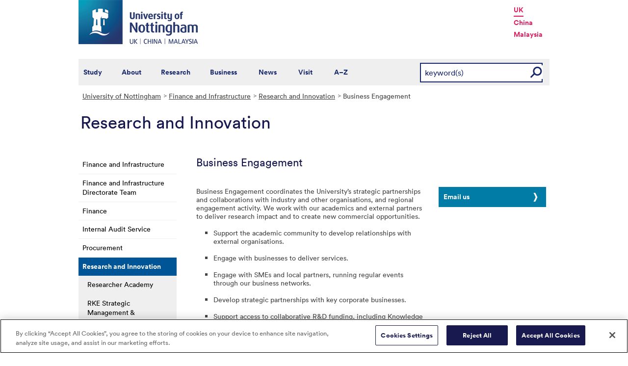

--- FILE ---
content_type: text/html; charset=utf-8
request_url: https://www.nottingham.ac.uk/fabs/research-innovation/engagement-and-partnerships.aspx
body_size: 13741
content:
<!DOCTYPE html>
<html lang="en-GB">
<head><meta charset="utf-8"><title>
	Business Engagement - The University of Nottingham
</title>
    
    
    
    

    <meta name="GENERATOR" content="Contensis CMS Version 15.5" />
<meta name="WelcomeCompulsory" content="0" />
<meta name="WelcomeInductionProgramme" content="0" />


<link href="/siteelements/stylesheets/global.css?version=9599397" rel="stylesheet" type="text/css" />
<link href="/SiteElements/Stylesheets/print.css?version=9320377" rel="stylesheet" type="text/css" media="print" />
		<script  type="text/javascript" src="/WebResource.axd?d=PjUm9HYMtFaBv1w8LgD13UIzsrcgJRMlHl1KVAzF2AgEiZAQn_RB8q1D-OpipawIamHu-r6UwDtePXpIVa2V6pnJ_gcL_OhkiR9WkXq50FLfVzbD0&amp;t=639039886149830248&amp;build=171154"></script>

<script type="text/javascript">
//<![CDATA[

if (typeof(window.$j) == 'undefined') { window.$j = $; }
window.$j.register = function(name) {if (!this._components){this._components = {};} this._components[name] = true;};
window.$j.isRegistered = function(name) { if (!this._components) { return false; } return !!(this._components[name]); };
window.$j.requires = function(name) { if (!this.isRegistered(name)) { alert('JQuery Extension " ' + name + '" not registered'); }};
if (typeof(jQuery.fn.setArray) == 'undefined') { jQuery.fn.setArray = function( elems ) { this.length = 0; jQuery.fn.push.apply(this, elems); return this; }};
//]]>
</script>
		<script  type="text/javascript" src="/SiteElements/Javascript/SearchViaRedirect.js?version=9433015&amp;build=171154"></script>
		<script  type="text/javascript" src="/SiteElements/Javascript/generic-showhide.js?version=9575992&amp;build=171154"></script>
		<script  type="text/javascript" src="/WebResource.axd?d=OozuXO3CZcznY5_HBlD7JEA9F2qGhlrX2IhwQFN-lrgXHPhEZ-7U6izA47dbImOlSiTgFs0MfMjS0MV2U9KsPmRtVPG6g9DO9a32a6Rjpgbh3OhyI3oSuowv6xRcWgMLgKWOyQ2&amp;t=637711427225386932&amp;build=171154"></script>
		<script  type="text/javascript" src="/WebResource.axd?d=dJpsuNwIlB8SqOiyKI8E5NW9X0o0Hp_bk2Lau5pP-uHonWeSUM4BQp0rnTdv7Pkz3MbZDlypsFTWpWUQ4oFf9x0eaV982p6pEygy3KfiKUAzBOiq2jnHgW4vO75CDvnCAca_nA2&amp;t=637711427225386932&amp;build=171154"></script>
		<script  type="text/javascript" src="/WebResource.axd?d=EbKF5YBj5urLPemy8r6DWgZPmLoHMtWQ7IVVgYLAAchuAN6HBVaHzcWEklWQlH210i0PVs0slT2-FU3qAcqfoCDAOjpUmySSucDo9Br9Wwz5xU2hc_JYnItHlP9FFy1fR3xhaQ2&amp;t=637711427225386932&amp;build=171154"></script>
<!--
ControlID:__Page of type ASP.fabs_research_innovation_engagement_and_partnerships_aspx has set the maximum duration to 3600 seconds
Cache Enabled using rule ControlID:__Page of type ASP.fabs_research_innovation_engagement_and_partnerships_aspx has set the maximum duration to 3600 seconds
Cache Page Render Time 20/01/2026 08:08:39

--><!-- OneTrust Cookies Consent Notice start for www.nottingham.ac.uk -->
<script type="text/javascript" src="https://cdn-ukwest.onetrust.com/consent/8d94c393-ee7d-4ad5-95e8-bc88408adffd/OtAutoBlock.js" ></script>
<script src="https://cdn-ukwest.onetrust.com/scripttemplates/otSDKStub.js"  type="text/javascript" charset="UTF-8" data-domain-script="8d94c393-ee7d-4ad5-95e8-bc88408adffd" ></script>
<script type="text/javascript">
function OptanonWrapper() { }
</script>
<!-- OneTrust Cookies Consent Notice end for www.nottingham.ac.uk -->

<script type="text/javascript" src="/SiteElements/Javascript/aadatalayer.js"></script>

<meta name="viewport" content="width=device-width, initial-scale=1" /> 

<!--[if lte IE 7]><link rel="stylesheet" type="text/css" media="screen" href="/SiteElements/StyleSheets/ie.css" /><![endif]--> 
<!--[if lte IE 6]><script type="text/javascript">document.createElement("abbr");</script><![endif]--> 
<!--[if lte IE 6]><script type="text/javascript" src="/SiteElements/Javascript/jqueryifixpng.js"></script><![endif]--> 

<link rel="stylesheet" type="text/css" media="screen" href="/SiteElements/Stylesheets/Responsive.css?version=nocache" /> 

<link rel="image_src" href="https://www.nottingham.ac.uk/siteelements/images/img-src.jpg" /> 

<script type="text/javascript" src="/SiteElements/Javascript/global.js"></script> 
<script type="text/javascript" src="/SiteElements/Javascript/internal.js"></script> 
<script type="text/javascript" src="/SiteElements/Javascript/uon-ui.js"></script> 

<!-- Responsive LeftHandNav. Load the plugin --> 
<script src="/siteelements/javascript/slicknav.js"></script> 
<script type="text/javascript"> $(document).ready(function(){ if ($('#main').length) { $('#NavDiv .sys_simpleListMenu').slicknav({ prependTo:'#main', allowParentLinks: 'true' }); } else { $('#NavDiv .sys_simpleListMenu').slicknav({ prependTo:'#toolBar', allowParentLinks: 'true' }); } }); </script> 

<style>.async-hide { opacity: 0 !important} </style> 

<!-- Google Tag Manager --> <noscript><iframe src="//www.googletagmanager.com/ns.html?id=GTM-TKR69X" height="0" width="0" style="display:none;visibility:hidden" title="Google Tag Manager"></iframe></noscript> <script>(function(w,d,s,l,i){w[l]=w[l]||[];w[l].push({'gtm.start': new Date().getTime(),event:'gtm.js'});var f=d.getElementsByTagName(s)[0], j=d.createElement(s),dl=l!='dataLayer'?'&l='+l:'';j.async=true;j.src= '//www.googletagmanager.com/gtm.js?id='+i+dl;f.parentNode.insertBefore(j,f); })(window,document,'script','dataLayer','GTM-TKR69X');</script> <!-- End Google Tag Manager -->

<script type="text/javascript" src="/SiteElements/Javascript/gecko-cookie.js"></script></head>
<body>    
    <form method="post" action="/fabs/research-innovation/engagement-and-partnerships.aspx" id="form1">
<div class="aspNetHidden">
<input type="hidden" name="__VIEWSTATE" id="__VIEWSTATE" value="GMwm82+YnTsKAtN29AfWJ4FA9KJfwSjKMt8QJkV9fw49jxe8LaYlh5egerYvzVu5gwY0UhoC0w0NYwfEmkanCttWMsVzJBUVFPWTx8n+uWUgLdFC2YWMVWDxIn81jYODoK5CHsoBMnPPo/49qnyRlAyYjIAQUkrlysc/3dIS1V88HRCRtmteiqfKXLtrJ3w22aNRXLGAk3Zvb/fLy6wCyEfNPBSIG9gIlfcjJZwoOvNMiRA/Tdc6q5ISpwItaDPVnqVpC8wZzhsiVlxbhemyXh0Jyr2DJajYbI9+vOk2M9YCtotKK4F21jrPyERGlZVMxqZCkc5PuXsP3CubQvmeMWjQWKjN8P6mdsLcrNLVYq1YqBJ1wwNtNbNou+3jpOsXPA7IHxlcF5/xtKzNYVRe9FC3mRS3ArE/L3Z80u0RjLkrQIXUUWbygGSnabic8MUsXmqmluAQPgyIuyPL2OPs80NXUEQ8Yhi6Qx/Mh4bVzqq22Cf6OCfzCtFTPTizqtZ1oQ8PliyZgOUd8jm6vqPSk5rYTr+7EE9Rf3cE1WUWmskp0IQaBjXJYhikqv/i+qrkmN2ltAaY+Ao5aKc4VLz30xUcclN2wZVlzoo/A2/KH9keUlEVbNj6W/OEuCTC0itjl5Fj/To7GFMgKvrElYb/1aWMBVCXH8yFK7WuXlkZMH4ZmmO4lgS5/[base64]/v58rFDjG8JugeRLJC14HHuhy4K3cabZAUOp2r3P2rqwryUAwKg/blUYfXuyifWVEVZZWYudhHPPKsy3+uPcxToZ7ztYpTIlpAhbz53oCUq9T/1cZbQfRjEhqM9EpMSQ9G/+uEy0ZnWV7Fjp8L332BEin1hMNG+N63AqbmoBhTLmB32fQQqhFwMCySEraugMOA7O3sjm7QLR0ZtDbw6eTXAXZkfxAIILyMze+ATe4zC+d0/cpFk4u6svGH8gezfvxHPZqzNDW6K2+3ARYevyu0YVxp8tYIoBEaRrxN1WfDGIH/IG4Bx1GzQsdHvxYwsaAv2ZenK0poYZZAG/XXzTxNtYt1Q7TfRn7lY7OUGHEpjJzrUZnIkux+VlTt0IlVaFVLNRszhedTvUi/7mDyLgTUf+bqHZVJeq1DCWa8i6Qi4rLSYMltp/MqO8clw+FIWGYi5vC4J7OBkKzQ9YRfswjalOYP4CvEIfL3b5tvrRm1ngtJkagSjUC6YjDa3kRDshJ/jQpJ3auVR5fMS0I+8CZctpfjgwT4uR8TzA9hyLPa/bPcJo9ThFb2Rq0hSuEJMeW7CKcZ0w1+5jLlMic3K1ZveLkW3YDjv9a5QuUVoBs78rpYhBzhUQXdaDz4e4Wz/LnOdnKkjOpGNnRAdQbpAgVMUogbfSxgF8Mza2fEpqfXoKxqlIiQeH9Sc/eXKv1MzZXw/JPpjJtpomFZmQC0Q60I8sbPinwtqNwiqqrpYBLW63GqSb2wzNxWY/BT8rJ341IwlvAjWFwBoJPQ1jyN4CLvWSLTyWMtcakfSUpndYT3SfRskLixOs4n1+gyNk2Dt6WelWrAiuCp3/eSZWQz5JiwxeG+plOj4XOmDYguaQ5c7W4ey1CKssBenkSqVoiotxytMAcsrNYJvENJElk3DCxukNUYgTvsRoBH2tkm2QnyIpG5Z1nUqd5zu/WpcSNGK/TAlaKFUu63S5mcTzyUDFk6WIP7O5Glci0grM27J01WF10V35mgEmQcOS31gvvDlJqDhjdM9knjtDrpu6m/QWc4R6/ZcyqnELBaGJyQT3sV1IjhwBjUX6B1OAwKgXpQW/wmiEJYjQ2bERYzx4709ad/yiHy/KBWzW3y9Z1wJTNn2ukoMABA1A/+N3gtyUpNdTTYcxsO5A2fRbkW6MJ2qLtHuY3+c00uxHkc6JhDSQbYL8utDgXno6Lz3LnHIfoKkx5fkQZl2OUDvdWH4I6vWeb25I9NWdqUg3+Nf2LTt9ksjEmuUaJfPRcpAC19KyEiCjGRBiM5AJlQtb+9+4olv0YuB9cR3RfVDdCFDK56iXxD1D/lH8oDnCsKScDYZFF6blaw1zK3QzZcrSDr3JXwwFO7POPMlsunaIkp1EvBu+Onz58fUU+daHQmMW4ZRYYdMCTTlmePPgCVoiX68zhbJFzkQvq+PQ97ghychItE9IlcGFJVSFqnnuaIlhDqB/tX++NUbDqQvtE9fr1uJtRKfNLIm8XDp1CWOS1Jm/OFiB3b7EFm6qyBrMlnPgrh9ljL4wkEqlw7pNbgP5IBjpijJZtKVk8RVWxOO4azAJlthYmiAUv8edeDsz+dnTK3yk6ll1p5hb/[base64]/gni8EVjNLOA55SXEpjIuy8K7CFWbx/FPWb1PkCZ2wDLyzD2XmTdmIFR54wtcXMbJqfQJpKElrKoUKLdo0a5xVtiyJXIFBABm0GIS8Vxi10Xvo5x+rlhD4HVuuradzib9qhtpraUN/7pq6aZroxeMWfNczwKO1aFSF3fysgG4D2EOJlxEge2OeBjV6j4fs42RNN+m0DGKanRtPzopRN2q8UI2QAWb0hBxm2KaMaN3NbehKVL96NDWAjt0HJ+iqpPaZcJC9LP3WMFyhG0vTO2zSKf46AXfknNMD7Tsju6N/c727e8izdKp/foxUDWRKM8KIBGhd5BOWdWt7lnvOjaYlZJhxhBEPfg/mL8Z9sfqSK8QHbd/p01c080jMw7mnXRZJo9sXngKzbDGEwOO+PZIaoyRHqPu8KrPFfWTGbjkzosYSZXNqBz6Nv4S7UYdM8lxEGd33utFVW+M2Z5M7jTBqLA5Yhzb4Y4e8CXizjC+0xxFVbMt0I/T4HoQ2cPJVm64EtofvRxppRdxjnDu0P2V18c6Q9vFZyNMAU6gxIcxWzRV6fJ5hMvMQwANl3eMapbG1SjCjTCRgkZRm7iWCQlE89BzNXM/PSJYg+cg/vaxucvldrcAon671ESY5Is+mybKjGQ7o0cPb8zqp68OpH2/3HDOavAuJra3xcSkjVROsLJF8jtp02OvuuCEABSWkwGbjlJ/WpO/DE7Dhdxl8cVw4dhBBTr7TqUo86L6RfW6GZnpX2kY1iKQaKyB0XHe/7Hmr6IoJXGZYQdTi117ndTZXnHLdqSA0Cj09V1dWcwRnnjm1OlZHxHB7BZF/dk911jkJMHJMVhOYA/xwGojXbkediLBPlfkRfk92614cMxha4DGXFmtAfZVhTDCrTUk6zTOo28JAC+3rgJdo+0W+ggFDoPkVu0x+8T1XGsX0ozPNeukc/PelwLUUbdb7WQ6TXJdNR2a3sAX9ef0hv3lG+Ry+6cyhmgbK1DhAcX6cdgfNNGDqIRjEtqy1P/Culu0owR6qKGBJ08IA0gg3r35LuT/exRvawQW1MaR/7utR7t6RvnGimh1zwv+dlWh9rauSgSU7HqZVyFy7dWutNXJRaHXMPvEI/e2TtzZl2Dr03nG9JSXcwX0MMn1QiMT1KoyisAXodlTCAb2YtjxwQjyxG0MOiiYHJF5dvi2M69W+MzRCl3N7QMVYmI56qVb3YfBn3gKV6dE6hSEHyHpuY3jCte9NBBajb+j4HttJl95dHYC8XIVpJmOEOFpZ4Hc7i2zYnVmS2eMKQPBORGMYAdvpCEG/tk9r7oZArbEEO66L0EwC6sXNg9+vFUNZEGcwFzNrOBNaKJfrlrJhPhVAXM02u7hC4A5B4xqOb7R78Gh8vyzkCjL6b/Z4TsDKRe3RhZBv4i3w8+97Fah3rMCONglAWwzGcYRLuE75qXceHZv0XJMgnXZZ+PVeBGlpNgdjnBV0GWBwBjWd+d1i6Lfbm8bJdWhJatTacIQ0WVibN/[base64]/qbum33YEwAqZl25HySHjG1SphgVRq8nlM/N1X75B4zOQfVG6467TNlhAxXKposeVitc3zn+0RWKpMec/PmpVyOYAj2leIpDD9w44b/z80OhfNGI1KIX9ot+KFew+JHgwCoPiJ3vJmL0vZCmbBhJcWuNId7xKuMMD60zbyrK9Cjk9CLaDUOJVnOOXjWkbm1y+2Ydr2lbGcVi7bhIYIi6ytf/48t8TSmFVw3Pxp3wU8r29mRN/bkHm4B+EYMReJ3TZCgWuWnK6NRDllVQSHgxwpIhZDqozOUs5qiVVji1w3IRr3vJmDStbn5ZAUwbXkDBDAFKd3FYWwMKjaFLobF2HZ3AhfOeaVV2j1q/14JzoBlwnHzaOHA2LijI+eoX2zGJJCkRk3SE5iWCqZPwG1dmREO2DlwvyM7dD8sejZ/Erof01Qt34piOCfIwLXyvK3+fbxBsr87YKMc37tNnKD/ZQS6Sv9zRdol9ciWL0N8idThIrT32RBe1ScEeNfvgQlI+ier2lm/2iaOfbPLHx3dQykPrRbX0F7zVUd9dMjCw0JrpWIePoop3RMLLRX23Bu4MRELnFE2dp9UP+N0k38zRdZQwlPOwxI6cTACtOTQEdxgIV8w9aiO1WeOwhpek27NrWcLuvyWxiVNbpRTZ7kDZCMnCEi5p4IxHdxorLo+/SpnX11+WKWgcnSKEQ1iUFqDHGl6UsfFZeNxRLwwrRjZ2ILTGy6GeLQM3z9u6eHUxBwZMVvJMI2IvbJPHM/e9WLP9U3/j2feBIdpeHJ2AMrFnzdMVBkawHHvoOUy6KJdcMpIAFSwaPIXHWzrFQviGaS9ikmK9fGbdvx6XS89/eVnCb0LbvEhypT7rPD2ZJGdVkoZVl+Kaep8sb9ymXnW7OFQiAf/JaGVXUAsa+CJY04OkUT6i4R25DLDY7qBbkRR7q+wCBxMQfFrRlqAGuAAaSc7cTj1RvDly7O/RKNc/[base64]/[base64]/DI96iyQq89ArpeogVsIqeSAT0d5NsS+x8C4ahE1MguIiPNl7DmHnGM6lcIKaDhyFg0GXbpnnRXNK9Cw2QcFb9lXQmjvhVbxiu56iTGN6UHUEHy/tNIh2IA2e0Nn/r//V3GZewDYEFqlr4QcrwWvVvZYZk7j9E8JMb+ro8cgslnDYRFRVuJbqLkDDeLmGhoddbwrNVgOtRgPT83nVrWvlyCJllbD90lObDIy3iT59fNPLe9Eif9feR+4B1y/0gD21qmItH3VcPf8oQaoz5b1jcT4cs01nnd0S0S/owyO15uEa13xD2+/D2lhNpAl05hm+8MLSgrgHtB89JfRUDdsGwPS1041lVNC9l1tSGNTx3xts8T53tp0pAy1GS7wvL4+twmgQn9MX3aHpMwWthYL9op+C2xoxvnCgSacqgALEWZc3aQipY6MMYg1AJ9IWp/3XfYrWyRhi+joxiDRYGAuMG2aBo/Agawny+zl7+zk15/[base64]/z2DQqpbgZkORqzjzzzUxqDBTx7D+JQfU5Xb2BRJrgfiMb5zaqPDtAjnj6IbB+HTxXz78zNCUUzFFM5rpc7XPiUBxYL6pdks2QFGl9h0eQV10ClmQZOkmcyB9UCpjsYh4TOY9vXVd8g/jUECwVOzl9qQTz385G9YsGeFbbdeM7HtXs9BSTherExXFUL/82jVkex/T1DeKnsTpyVFhCeWDuswIS7a3iWbrgejcyyWzvX9EeJDJc8uP7cifUHJwG4VWFBMXItfsY8RYzldlEXLkN8pfvGYs244PSa76UHyENHMgROojvNU9+oYx8+7dMnGA6WAUW99TaxoR/2Pvtme7AdSAIYM8WX68fHvkcnEAYKQz3oeBbEbpQmR/CHauQVlEM+HzRWIKf0J4u7lP6Pt+ZO7W+YVENUIOcTmkb9cs2EtQqIGP1eRmDyQR0h7LAeTGyTbUj4t3tzA9UOe0ErmZRH7NjACsOAusVNiW9H6WOav/YpgJx5EqxnEsjVtNpvPLFH1geJD/9KaUamjgk6MmDcevwhAV0MSwJzqd6R/R8hy3qqWvkm4/sBZSDAYyvmyO22b87W/O43qh2P1+hT9Hq62aGIW1S0tsWNwogmM2hSjo4cD/kgabfaNOvAVQNO8D9UgQcDSd/Fppq9HXzd+vAlgbVn3yJL/bJCVdsJrFJS2FtpM89MIdsuaJJRIBFeh33LRYex/JrbWv8iNqZga7t7dO88IO2bbS4JF+HLAnCplsxgJ/EIudtiQkQPLrvFKoCLeAkkpYCi+o8BPpdnHxH/DELqpojTs/aJ2VmoWTga5hpcBG3eWbvbHjbGbangfWVeNmlOocg831E0gze+AlGt52wy7L303//sZrRUW6F4rmnYsQBtWGbj83nBN/IO+1Pk3WMvv/f0rG72Z+kbJ27LUogB3U376bEEyNNLSJXlD7it9VrjBf3TS/OE2vhwp8PPFqsFqLKJaw0l0iKHr4+ZWF5pbmdeWvS1RmXTfQ2we33q4DBnt0lWw2COommeeSJLuvsI0sMfrShlaPz32D/k6amq6uDPMj1NqmuRmuIM57ZqzlNxG9kdJAdXpojDyrd4F/s7akTMQMFs4X1xZkOqoi6S1xp43jpQRo6bh79F2J9gGAHp5J3hekKkER6ul0Op8ivcjIOUU53A6TSHO7Np76jCSKv00JEztkYn43eeosyxO3As8as5BbFcrDCJuPVXqqy95wEKA/5PyUyYQe7Zaw9j3w/C/ieQdR3kSQk3p0PqVuKK112T6USpsP93WsYQXJs7r9xo21a0c+/INpQhR7lxF53TzfZJwzAjIRnfQaGyVkMVOxRXYVCjV7MOdlbR9x1giK5O74nP6EWN0wz9w4YL+zVVfjlRUi/A5tuGjxqDPe9IGXmYfgVV/eeyPvC89gZWKXlgjT7TlRx26XUv8Rm97o8+Evmk++K3pLUl0C7JKOiQZqX9vHKUtqs1+bRgiplvuQvVd5CjMRFVMDr/iEf5kTLCSCGylj3D3+SJevSTtSdoSUDG0k1eeIIAAaOD83U6ZbnyXWGcaZ9rRBzRnmiw+86El/866/ohwLY1pQgNzql2FaANHmfc9WXk6F8KRIFde7Z9RGZAWMOyDsgxKmfK/7SGuMdjtgFvmx5lc8D0YIK1T5RBFhjhvimi1TyQzPwMzf/tqsAxwPLMxPgEzM6r01ZYike4l1ag5wp6qLb+s/H2RgF1WMiowm1tW77eIHhd5ef6Lc8KThYd3m05GAQ3K0dbMIY64PlqXHgtfcxakeP30cIVpwuJDu/K23I7Zm0iocgV1IYmlm74dJ+Pr4wS4R7WB8HajfOP19RnxHnJN+dpaGUM3WBaaSOcdPpSO8b8YBa6FVjK5pkcrXTHfIscfqBh87+8w5zcK21/FbIPvACdj/RPMhDjroO20YfWzCLrhWxVm9e3TR95OSDc22oFPEsL3qjbkxIo5BzQxN1+aPieVZuDWUHGEbbsKPhllELms2PM3dx73SqxtOYwdQQsQ1v/bT5Gd3NF0mdmEqUB9t4o2IG6r42AFv50JMmlkk0sP/WKv+vqxqaW/JW6nJaRHFQZZFLXfq8Dw/tSOleq7DgKucHGbzV8907EnQxSVDr9c3CtVcYud+CQEq8Xsg3zZnupCINzylw5zusYCM8lD3U37axbt+/jCH+IdS8/D9lFTEmbifwGaL3tHMxXH/[base64]/xOOnDxJKw3AVfh4AhM+jn/unblYWDmSocv4fdbxiX1aDLHRQRjkkH2pDhFKg9aBjQEGo/6oNRAdXiV7OryPncoycnwChcwmUqyIiPLAXQsd5tKZYkCMzPx/Ty38EltIrx94a3pYbOQ7SrtsQSbhMamOGoO9GvvHydPbm8M4b1O2B0pFA+Pa0FPm++WTuHk/CFvlK8MSTVOlbz403Tuig/Vjyo0tGOBPlvNfxnROpzLBYJGi4Jpr5C3DAgialGqcPx21Qv3b3Q1hptWY8Fq/Kx1N0ckw1inQH3uwHwCnUVzV8PlaraOlXpTKTjabK/kcIl5b0M0nY+XFo5rbQR4ZaGu4eVedwkzy5rBgPO2w0N4huJ+jrau6GxyTJst1KoAK4ag9EhWnbHXqRAvK0af+m6NnbvCmnv6Gq/flQWwpdLpaUwRQAIol3z9BYo96JNWKo8uWYP47wF46FzId+6c590iU9HGEve8u/Zthm2NOGxW+oXr/LcnmDPHA6U3ySQkL1c+y4IOHQhdLgIKUHXzQVt+c8vlH+1Ufpc/A==" />
</div>


        
    <div id="wrapper">
<div id="container">
<div id="pageheader">
<div class="sys_inner">
<div class="logo"><a title="University of Nottingham" class="sys_16" href="https://www.nottingham.ac.uk"><img alt="The University of Nottingham homepage" height="90" width="243" src="/SiteElements/Images/Base/logo.png" /></a></div>
<ul class="campuslinks">
<li class="sys_nottingham"><a class="sys_16" href="https://www.nottingham.ac.uk/">UK</a></li>
<li><a class="sys_16" href="https://www.nottingham.edu.cn/">China</a></li>
<li><a class="sys_16" href="https://www.nottingham.edu.my/">Malaysia</a></li>
</ul>
</div>
</div>
<div id="nav" class="sys_cf">
<div class="sys_inner"><span class="sys_menu-title sys_menu-toggle" data-text-swap="Close Menu">Main Menu </span> <div id="menu" class="tempnav"> <ul style=""><li> <a href="/studywithus/" title="Study with us">Study</a> </li><li> <a href="/about/" title="About the University of Nottingham">About</a> </li><li> <a href="/research/" title="Research">Research</a> </li><li> <a href="/workingwithbusiness/" title="Working with business">Business</a> </li> <li> <a href="/news/" title="News">News</a> </li> <li> <a href="/visit/" title="Visit our campuses">Visit</a> </li> <li> <a href="/utilities/a-z/a-z.aspx" title="A to Z">A&ndash;Z</a> </li> </ul> </div><span class="sys_mobile-search-toggle">&nbsp; </span>

<style>

  .search fieldset label.visually-hidden {
    display: block;
    border: 0;
    clip: rect(0 0 0 0);
    height: 1px;
    margin: -1px;
    overflow: hidden;
    padding: 0;
    position: absolute;
    width: 1px;
  }

</style>

<div class="search">
	<fieldset>
		<div class="sys_pressanykey"><label for="rSearch" class="visually-hidden" aria-label="Search">Search</label>&nbsp;
    <input id="rSearch" onkeydown="javascript:return onEvent(event, 'https://www.nottingham.ac.uk/search.aspx?q=');" type="text" value="keyword(s)" name="rSearch" />&nbsp; 
    <input id="rSearchSubmit" class="sys_submit" onclick="goTo('https://www.nottingham.ac.uk/search.aspx?q=',document.getElementById('rSearch').value);" type="button" value="GO" name="rSearchSubmit" />
    </div>
	</fieldset>
</div>

</div>
</div>

<div id="internalWrap">
<div id="internalWrap2">
<div id="internal">
<div id="breadcrumb"><strong class="sys_youAreHere">You are here:</strong> &nbsp;
<div>
	<a title="Go to University of Nottingham from here" class="sys_0 sys_t9259776" href="/index.aspx">University of Nottingham</a><a title="Go to Finance and Infrastructure from here" class="sys_0 sys_t37493" href="/fabs/index.aspx">Finance and Infrastructure</a><a title="Go to Research and Innovation from here" class="sys_0 sys_t37493" href="/fabs/research-innovation/home.aspx">Research and Innovation</a><span>Business Engagement</span>
</div>
</div>
<div id="pageTitle"><strong class="sys_dummy">Research and Innovation</strong></div>
<div id="holder">
<div id="internalNav">
<div id="NavDiv">
<ul class="sys_simpleListMenu">
	<li class="sys_first"><a title="Go to Finance and Infrastructure from here" class="sys_0 sys_t37493" href="/fabs/index.aspx">Finance and Infrastructure</a></li><li><a title="Go to Finance and Infrastructure Directorate Team from here" class="sys_0 sys_t33766" href="/fabs/fabsdirectorate/financeandinfrastructure.aspx">Finance and Infrastructure Directorate Team</a></li><li><a title="Go to Finance from here" class="sys_0 sys_t33766" href="/fabs/finance/index.aspx">Finance</a></li><li><a title="Go to Internal Audit Service from here" class="sys_0 sys_t37493" href="/fabs/internalauditservice/index.aspx">Internal Audit Service</a></li><li><a title="Go to Procurement from here" class="sys_0 sys_t33766" href="/fabs/procurement/index.aspx">Procurement</a></li><li><div class="sys_selected">
		<a title="Go to Research and Innovation from here" class="sys_0 sys_t37493" href="/fabs/research-innovation/home.aspx">Research and Innovation</a>
	</div><ul class="sys_children">
		<li class="sys_first"><a title="Go to Researcher Academy from here" class="sys_16" href="/researcher-academy/">Researcher Academy</a></li><li><a title="Go to RKE Strategic Management &amp; Performance from here" class="sys_0 sys_t33766" href="/fabs/research-innovation/rke-strategic-management-performance.aspx">RKE Strategic Management &amp; Performance</a></li><li><a title="Go to RKE Development from here" class="sys_0 sys_t33766" href="/fabs/research-innovation/rke-development.aspx">RKE Development</a></li><li><a title="Go to KEI Awards 2024 from here" class="sys_0 sys_t33766" href="/fabs/research-innovation/keiawards24/index.aspx">KEI Awards 2024</a></li><li><a title="Go to Research Operations from here" class="sys_0 sys_t33766" href="/fabs/research-innovation/research-operations.aspx">Research Operations</a></li><li><a title="Go to IP Commercialisation from here" class="sys_0 sys_t37493" href="/fabs/research-innovation/ipcommercialisation/ipcommercialisation.aspx">IP Commercialisation</a></li><li><div class="sys_selected sys_currentitem">
			<a title="Go to Engagement and Partnerships from here" class="sys_0 sys_t33766" href="/fabs/research-innovation/engagement-and-partnerships.aspx">Engagement and Partnerships</a>
		</div></li><li class="sys_last"><a title="Go to Nottingham University Consultants from here" class="sys_0 sys_t33766" href="/fabs/research-innovation/nottingham-university-consultants.aspx">Nottingham University Consultants</a></li>
	</ul></li><li class="sys_last"><a title="Go to A-Z from here" class="sys_0 sys_t33766" href="/fabs/a-z.aspx">A-Z</a></li>
</ul>
</div>
</div>
<div id="main">
<div id="pageTools">
<div class="sys_btm">

<ul class="sys_right">
 <li><a class="sys_16" href="javascript:window.print()">Print</a> </li>
 <li><a href="mailto:?subject=Business Engagement - The University of Nottingham&body=I%20found%20this%20great%20page%20on%20the%20University%20of%20Nottingham%20website%20and%20I%20thought%20you%20might%20like%20it.%20http://live-uon.cloud.contensis.com/fabs/research-innovation/engagement-and-partnerships.aspx">Email this Page</a></li></ul>
 <div id="SocialButtons"></div>

<ul class="sys_left">
<li></li>
</ul></div>
</div>
<div id="content"><a id="TopOfPage"></a>

<h1>Business Engagement</h1> <br />


<div class="sys_twoColumns_7030">
<div class="sys_one_7030">

<p>Business Engagement coordinates the University&rsquo;s strategic partnerships and collaborations with industry and other&nbsp;organisations, and regional engagement activity. We work with our academics and external partners to deliver research impact and to create new commercial opportunities.&nbsp;&nbsp;</p>
<ul role="list">
<li role="listitem" aria-setsize="-1" data-leveltext="&#61623;" data-font="Symbol" data-listid="1" data-aria-posinset="1" data-aria-level="1">
<p>Support the academic community to develop relationships with external&nbsp;organisations.&nbsp;&nbsp;&nbsp;</p>
</li>
<li role="listitem" aria-setsize="-1" data-leveltext="&#61623;" data-font="Symbol" data-listid="1" data-aria-posinset="2" data-aria-level="1">
<p>Engage with businesses to deliver services.&nbsp;&nbsp;</p>
</li>
<li role="listitem" aria-setsize="-1" data-leveltext="&#61623;" data-font="Symbol" data-listid="1" data-aria-posinset="3" data-aria-level="1">
<p>Engage with SMEs and local partners, running regular events through our business networks.&nbsp;</p>
</li>
<li role="listitem" aria-setsize="-1" data-leveltext="&#61623;" data-font="Symbol" data-listid="1" data-aria-posinset="4" data-aria-level="1">
<p>Develop&nbsp;strategic&nbsp;partnerships&nbsp;with key corporate businesses.&nbsp;</p>
</li>
<li role="listitem" aria-setsize="-1" data-leveltext="&#61623;" data-font="Symbol" data-listid="1" data-aria-posinset="5" data-aria-level="1">
<p>Support access to collaborative R&amp;D funding, including Knowledge Transfer Partnerships and Innovate UK.&nbsp;</p>
</li>
<li>Deliver a programme of professional and work-based learning through Continued Professional Development and Degree Apprenticeships.</li>
</ul>
<ul role="list">
<li role="listitem" aria-setsize="-1" data-leveltext="&#61623;" data-font="Symbol" data-listid="1" data-aria-posinset="1" data-aria-level="1">
<p>Work with our Asia Business Centre to identify, access and develop opportunities and partnerships in Asia and to collaborate with our campuses in Asia.</p>
</li>
<li role="listitem" aria-setsize="-1" data-leveltext="&#61623;" data-font="Symbol" data-listid="1" data-aria-posinset="2" data-aria-level="1">
<p>Work with student and academic entrepreneurs based on the University of Nottingham Innovation Park.&nbsp;&nbsp;</p>
</li>
</ul>


<div class="sys_GenericQuestionShowHide">
<div class="questionContent">
Key contacts
</div>
<span class="showHide-icon"></span></div>
<div class="sys_GenericAnswerShowHide">

<p><strong>Paul Yeomans, Head of Business Engagement</strong><br />paul.yeomans@nottingham.ac.uk<br />07846 973056</p>
<p><strong>Ruth Eccles, Head of Professional and Work-based Learning<br /></strong>ruth.eccles@nottingham.ac.uk<br />0115 74 84778</p>
<p><strong>Jason Feehily, Head of Trusted Research</strong><br />jason.feehily@nottingham.ac.uk<br />07780 491136</p>

</div>
<div class="clear">&nbsp;</div>

<p>&nbsp;</p>

</div>
<div class="sys_two_7030">
<a class="CTA-Arrow" title="Email us" href="mailto:workwithus@nottingham.ac.uk">Email us</a>
</div>
</div>
<div class="clear">&nbsp;</div>

<p>&nbsp;</p>


<div class="sys_threeColumns"> <div class="sys_one"><a class="CTA-Arrow" title="Working with business" href="https://www.nottingham.ac.uk/Workingwithbusiness/index.aspx">Visit our 'Working with business' website</a></div> <div class="sys_two"><a class="CTA-Arrow" title="UoN Business Network" href="https://www.nottingham.ac.uk/workingwithbusiness/business-network/business-network.aspx">University of Nottingham Business Network</a></div> <div class="sys_three"><a class="CTA-Arrow" title="University of Nottingham Innovation Park" href="https://www.nottingham.ac.uk/unip/home.aspx">University of Nottingham Innovation Park</a></div></div> <div class="clear">&nbsp;</div>

<p>&nbsp;</p>


</div>
<div id="bottom">
<div class="sys_content"><h2>Research and Innovation</h2>
<p class="sys_right"><strong>Get in touch: </strong><a href="mailto:research.innovation@nottingham.ac.uk">research.innovation@nottingham.ac.uk</a></p>
<p class="sys_left">Jubilee Conference Centre<br />Jubilee Campus<br />Triumph Road<br />
Nottingham, NG8 1DH</p></div>
<div class="sys_corners"><!-- //--></div>
</div>
</div>
</div>
</div>
</div>
</div>


<div id="footer"><div id="HomepageFooterLinks"> <div class="sys_inner"> <div class="sys_twoColumns5050"> <div class="sys_one"> <h2> Legal information </h2> <ul><li><a title="Copyright " href="/utilities/copyright.aspx">Copyright</a></li> <li><a title="Terms and conditions" href="/utilities/terms.aspx">Terms and conditions</a></li> <li><a title="Privacy" href="/utilities/privacy.aspx">Privacy</a></li> <li><a title="Posting rules" href="/utilities/posting-rules.aspx">Posting rules</a></li> <li><a title="Accessibility" href="/utilities/accessibility/accessibility.aspx">Accessibility</a></li> <li><a title="Freedom of information" href="/governance/records-and-information-management/freedom-of-information/freedom-of-information.aspx">Freedom of information</a></li> <li><a title="Charity gateway" href="/governance/gateway.aspx">Charity gateway</a></li> <li><a title="Cookie policy" href="/utilities/cookies.aspx">Cookie policy</a></li> <li id="ot-sdk-btn" class="ot-settings ot-sdk-show-settings">Cookie Settings</li><li> </ul> </div> <div class="sys_two"> <h2> Get social </h2> <p> <a title="Get Social with the University of Nottingham" href="/connect/">Connect</a> with the University of Nottingham through social media and our <a title="Go to our blogs" href="http://blogs.nottingham.ac.uk/">blogs</a>. </p> <p> <a href="http://www.facebook.com/UniofNottingham" title="Find us on facebook"><img width="22" height="22" src="/SiteElements/Images/Icons/icon-facebook.png" alt="Find us on Facebook"></a>&nbsp;<a href="http://twitter.com/UniofNottingham" title="Follow us on twitter"><img width="22" height="22" src="/SiteElements/Images/Icons/icon-twitter.png" alt="Twitter"></a>&nbsp;<a href="http://www.youtube.com/nottmuniversity" title="Watch us on You Tube"><img width="22" height="22" src="/SiteElements/Images/Icons/icon-youtube.png" alt="YouTube"></a>&nbsp;<a href="http://www.linkedin.com/company/university-of-nottingham/" title="Join us on Linked in"><img width="22" height="22" src="/SiteElements/Images/Icons/icon-linkedin.png" alt="LinkedIn"></a>&nbsp;<a href="http://uniofnottingham.tumblr.com/" title="Follow our Tumblr"><img width="22" height="22" src="/SiteElements/Images/Icons/icon-tumblr.png" alt="Tumblr"></a>&nbsp;<a href="http://instagram.com/uniofnottingham/" title="Find us on Instagram"><img width="22" height="22" src="/SiteElements/Images/Icons/icon-instagram.png" alt="Instagram"></a>&nbsp;<a href="http://e.weibo.com/uoneao" title="Find us on Weibo"><img width="22" height="22" src="/SiteElements/Images/Icons/icon-weibo.png" alt="Weibo"></a></p> <P> <A title="View our campus maps" href="/about/visitorinformation/mapsanddirections/mapsanddirections.aspx">Campus maps</A> | <A title="Contact The University of Nottingham" href="/contact/">More contact information</A> | <A title="Browse our current job opportunities" href="/jobs/">Jobs</A> </P> </div> </div> <div class="clear"> &nbsp; </div> </div> </div></div>
</div>
</div>


    
<div class="aspNetHidden">

	<input type="hidden" name="__VIEWSTATEGENERATOR" id="__VIEWSTATEGENERATOR" value="EB4D4D5E" />
	<input type="hidden" name="__VIEWSTATEENCRYPTED" id="__VIEWSTATEENCRYPTED" value="" />
</div>
</form>
</body>
</html>